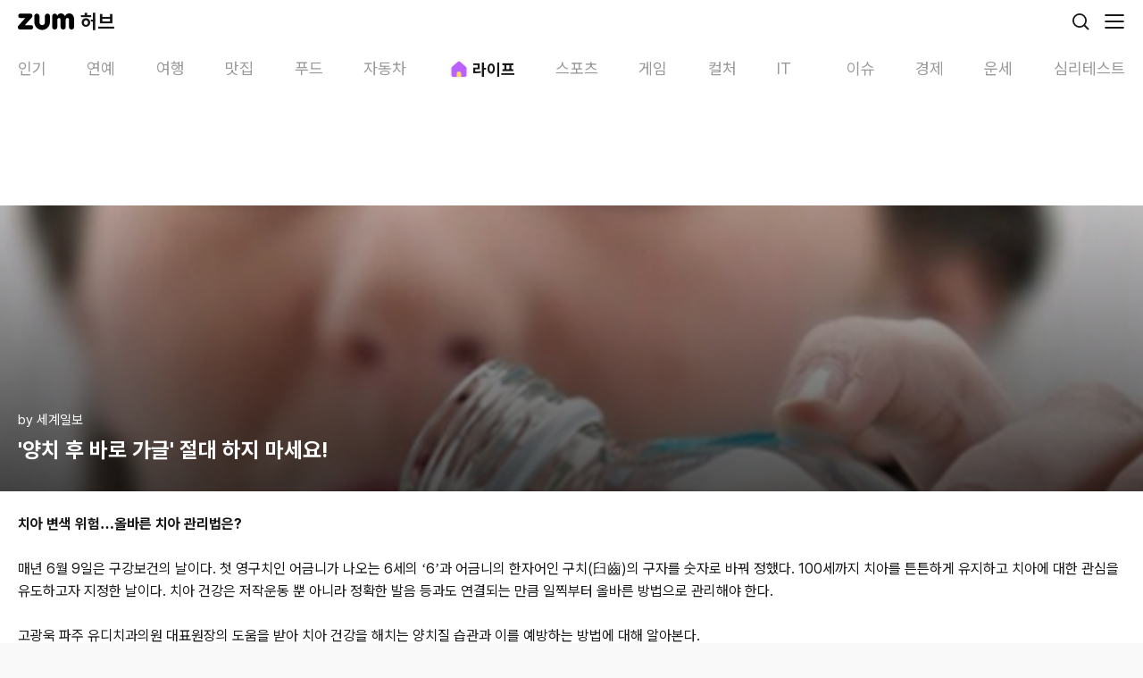

--- FILE ---
content_type: text/html; charset=utf-8
request_url: https://m.hub.zum.com/segyenews/%EC%96%91%EC%B9%98-%ED%9B%84-%EB%B0%94%EB%A1%9C-%EA%B0%80%EA%B8%80-%EC%A0%88%EB%8C%80-%ED%95%98%EC%A7%80-%EB%A7%88%EC%84%B8%EC%9A%94-45888
body_size: 39399
content:
<!DOCTYPE html><html lang="ko"><head><meta charSet="utf-8"/><meta name="viewport" content="width=device-width"/><script id="taboola-script" async="">
             window._taboola = window._taboola || [];
             window._taboola.push({ article: 'auto' });
             !function (e, f, u, i) {
               if (!document.getElementById(i)){
                 e.async = 1;
                 e.src = u;
                 e.id = i;
                 f.parentNode.insertBefore(e, f);
               }
             }(document.createElement('script'),
             document.getElementsByTagName('script')[0],
             '//cdn.taboola.com/libtrc/zum-hub/loader.js',
             'tb_loader_script');
            if(window.performance && typeof window.performance.mark == 'function' && window.performance.getEntriesByName('tbl_ic', 'mark').length < 1) {
              window.performance.mark('tbl_ic');
            }
           </script><script type="application/ld+json">{"@context":"https://schema.org","@type":"BreadcrumbList","itemListElement":[{"@type":"ListItem","position":1,"name":"홈","item":"https://m.hub.zum.com"},{"@type":"ListItem","position":2,"name":"life","item":"https://m.hub.zum.com/life"},{"@type":"ListItem","position":3,"name":"'양치 후 바로 가글' 절대 하지 마세요!","item":"https://m.hub.zum.com/segyenews/양치-후-바로-가글-절대-하지-마세요-45888"}]}</script><script type="application/ld+json">{"@context":"https://schema.org","@type":"BreadcrumbList","itemListElement":[{"@type":"ListItem","position":1,"name":"홈","item":"https://m.hub.zum.com"},{"@type":"ListItem","position":2,"name":"채널","item":"https://m.hub.zum.com/author"},{"@type":"ListItem","position":3,"name":"segyenews","item":"https://m.hub.zum.com/segyenews"},{"@type":"ListItem","position":4,"name":"'양치 후 바로 가글' 절대 하지 마세요!","item":"https://m.hub.zum.com/segyenews/양치-후-바로-가글-절대-하지-마세요-45888"}]}</script><script type="application/ld+json">{"@context":"https://schema.org","@type":"Article","headline":"'양치 후 바로 가글' 절대 하지 마세요!","image":"https://static.hubzum.zumst.com/hubzum/2019/06/07/13/e1d042126adb418fbb02a28f56b488c0.jpg","datePublished":"2019-06-09T06:00:00.000+09:00","author":[{"@type":"Person","name":"세계일보","url":"http://www.segye.com"}]}</script><title>&#x27;양치 후 바로 가글&#x27; 절대 하지 마세요!</title><meta name="description" content="치아 변색 위험…올바른 치아 관리법은? 매년 6월 9일은 구강보건의 날이다. 첫 영구치인 어금니가 나오는 6세의 ‘6’과 어금니의 한자어인 구치(臼齒)의 구자를 숫자로 바꿔 정했다"/><meta property="hubzum:url" content="https://m.hub.zum.com/segyenews/%EC%96%91%EC%B9%98-%ED%9B%84-%EB%B0%94%EB%A1%9C-%EA%B0%80%EA%B8%80-%EC%A0%88%EB%8C%80-%ED%95%98%EC%A7%80-%EB%A7%88%EC%84%B8%EC%9A%94-45888"/><link rel="canonical" href="https://hub.zum.com/segyenews/%EC%96%91%EC%B9%98-%ED%9B%84-%EB%B0%94%EB%A1%9C-%EA%B0%80%EA%B8%80-%EC%A0%88%EB%8C%80-%ED%95%98%EC%A7%80-%EB%A7%88%EC%84%B8%EC%9A%94-45888"/><meta property="fb:app_id" content="1455466434764810"/><meta property="og:type" content="article"/><meta property="og:image" content="https://static.hubzum.zumst.com/hubzum/2019/06/07/13/e1d042126adb418fbb02a28f56b488c0.jpg"/><meta property="og:url" content="https://m.hub.zum.com/segyenews/%EC%96%91%EC%B9%98-%ED%9B%84-%EB%B0%94%EB%A1%9C-%EA%B0%80%EA%B8%80-%EC%A0%88%EB%8C%80-%ED%95%98%EC%A7%80-%EB%A7%88%EC%84%B8%EC%9A%94-45888"/><meta property="og:title" content="&#x27;양치 후 바로 가글&#x27; 절대 하지 마세요!"/><meta property="og:description" content="치아 변색 위험…올바른 치아 관리법은? 매년 6월 9일은 구강보건의 날이다. 첫 영구치인 어금니가 나오는 6세의 ‘6’과 어금니의 한자어인 구치(臼齒)의 구자를 숫자로 바꿔 정했다"/><meta property="dable:image" content="https://static.hubzum.zumst.com/hubzum/2019/06/07/13/e1d042126adb418fbb02a28f56b488c0.jpg"/><meta property="dable:item_id" content="45888"/><meta property="dable:author" content="세계일보"/><meta property="article:section" content="LIFE"/><meta property="article:published_time" content="2019-06-09"/><meta name="twitter:card" content="summary_large_image"/><meta name="twitter:title" content="&#x27;양치 후 바로 가글&#x27; 절대 하지 마세요!"/><meta name="twitter:description" content="치아 변색 위험…올바른 치아 관리법은? 매년 6월 9일은 구강보건의 날이다. 첫 영구치인 어금니가 나오는 6세의 ‘6’과 어금니의 한자어인 구치(臼齒)의 구자를 숫자로 바꿔 정했다"/><meta name="twitter:image" content="https://static.hubzum.zumst.com/hubzum/2019/06/07/13/e1d042126adb418fbb02a28f56b488c0.jpg"/><meta name="twitter:url" content="https://m.hub.zum.com/segyenews/%EC%96%91%EC%B9%98-%ED%9B%84-%EB%B0%94%EB%A1%9C-%EA%B0%80%EA%B8%80-%EC%A0%88%EB%8C%80-%ED%95%98%EC%A7%80-%EB%A7%88%EC%84%B8%EC%9A%94-45888"/><meta name="robots" content="max-image-preview:large"/><meta name="next-head-count" content="27"/><meta http-equiv="X-UA-Compatible" content="IE=edge"/><meta name="referrer" content="unsafe-url"/><meta name="naver-site-verification" content="44306e8e2e8ce23396a02af45958599db1100de9"/><meta name="google-site-verification" content="qQaG9hl7lrEEnKT6pQ_uFKz2m6FqPQ0iyj46MqLnxp8"/><link rel="preconnect" href="https://userapi.zum.com"/><link rel="dns-prefetch" href="https://userapi.zum.com"/><link rel="preconnect" href="https://estat.zum.com"/><link rel="dns-prefetch" href="https://estat.zum.com"/><link rel="search" type="application/opensearchdescription+xml" href="/opensearch.xml" title="zum 허브 검색"/><script>
              window.zum = window.zum || {};
              window.zum.hub = window.zum.hub || {};
              window.zum.hub.version = window.zum.hub.version || "1.35.0";
            </script><link rel="preload" href="/_next/static/css/6b2c9214692bde5c.css" as="style"/><link rel="stylesheet" href="/_next/static/css/6b2c9214692bde5c.css" data-n-g=""/><link rel="preload" href="/_next/static/css/3d12e710c7a59aa9.css" as="style"/><link rel="stylesheet" href="/_next/static/css/3d12e710c7a59aa9.css" data-n-p=""/><noscript data-n-css=""></noscript><script defer="" nomodule="" src="/_next/static/chunks/polyfills-78c92fac7aa8fdd8.js"></script><script id="sentry" src="/sentry.js" defer="" data-nscript="beforeInteractive"></script><script id="googleScript" src="https://securepubads.g.doubleclick.net/tag/js/gpt.js" defer="" data-nscript="beforeInteractive"></script><script src="https://pagead2.googlesyndication.com/pagead/js/adsbygoogle.js?client=ca-pub-7018381251782399" defer="" data-nscript="beforeInteractive"></script><script src="/_next/static/chunks/webpack-2160ff4afafb579b.js" defer=""></script><script src="/_next/static/chunks/framework-0aad69b6dcfb5670.js" defer=""></script><script src="/_next/static/chunks/main-36fc101065a0115f.js" defer=""></script><script src="/_next/static/chunks/pages/_app-7be65ad3d2e89e08.js" defer=""></script><script src="/_next/static/chunks/4816-6306ee99ba44d82e.js" defer=""></script><script src="/_next/static/chunks/2269-bae606c5ad46db0f.js" defer=""></script><script src="/_next/static/chunks/6383-f6d22187a2121f97.js" defer=""></script><script src="/_next/static/chunks/2190-25628bf35c12035d.js" defer=""></script><script src="/_next/static/chunks/3201-29ca6d97268cf8f3.js" defer=""></script><script src="/_next/static/chunks/5571-0e64ee73336baff0.js" defer=""></script><script src="/_next/static/chunks/pages/%5Bslug%5D/%5BpostIdentifier%5D-bea3be88d1a2b93d.js" defer=""></script><script src="/_next/static/yV0_oavhRqE1yjP2e0b0C/_buildManifest.js" defer=""></script><script src="/_next/static/yV0_oavhRqE1yjP2e0b0C/_ssgManifest.js" defer=""></script></head><body><div id="__next"><!--$--><div class="__className_79a38b"><style data-emotion="css 1uu4pmh">.css-1uu4pmh{position:-webkit-sticky;position:sticky;top:0;display:-webkit-box;display:-webkit-flex;display:-ms-flexbox;display:flex;-webkit-align-items:center;-webkit-box-align:center;-ms-flex-align:center;align-items:center;-webkit-box-pack:justify;-webkit-justify-content:space-between;justify-content:space-between;height:48px;background-color:#fff;padding:0 20px;box-sizing:border-box;z-index:1000;}</style><header class="css-1uu4pmh"><style data-emotion="css 70qvj9">.css-70qvj9{display:-webkit-box;display:-webkit-flex;display:-ms-flexbox;display:flex;-webkit-align-items:center;-webkit-box-align:center;-ms-flex-align:center;align-items:center;}</style><div class="css-70qvj9"><a aria-label="줌닷컴" href="https://zum.com"><style data-emotion="css 13o7eu2">.css-13o7eu2{display:block;}</style><svg width="63" height="20" viewBox="0 0 63 20" fill="none" xmlns="http://www.w3.org/2000/svg" class="css-13o7eu2"><path d="M14.7208 14.1435C14.6973 14.1435 7.87679 14.1435 7.87679 14.1435C7.87679 14.1435 15.7159 5.45508 15.719 5.45036C16.4216 4.67037 16.3603 3.67179 16.3603 3.67179C16.3603 3.67179 16.3603 3.65292 16.3588 3.62147C16.3399 3.03019 16.1104 2.49237 15.7457 2.07879C15.7426 2.07564 15.741 2.0725 15.7394 2.06935C15.7394 2.06935 15.7363 2.06621 15.7347 2.06464C15.2852 1.56299 14.6328 1.24219 13.9066 1.24219C13.9019 1.24219 13.8987 1.24219 13.894 1.24219C13.8877 1.24219 13.883 1.24219 13.8767 1.24219C13.8767 1.24219 2.86557 1.24219 2.85771 1.24219C2.84985 1.24219 2.84042 1.24219 2.84042 1.24219C1.87056 1.24219 1.05474 1.80516 0.66177 2.61818C0.657054 2.62761 0.652338 2.63705 0.647623 2.64648C0.644479 2.65435 0.641335 2.66221 0.638191 2.6685C0.492005 2.98301 0.410266 3.33212 0.410266 3.70167C0.410266 3.70639 0.410266 3.70954 0.410266 3.71425C0.410266 3.71897 0.410266 3.72369 0.410266 3.72683C0.410266 4.8748 1.18207 5.80261 2.23524 6.07467C2.24153 6.07624 2.24782 6.07781 2.25568 6.07938C2.26825 6.08253 2.28083 6.08567 2.2934 6.08882C2.47731 6.13285 2.66751 6.15172 2.864 6.15172H8.3688C8.13301 6.41749 0.897555 14.4816 0.576887 14.8401C0.15719 15.3087 0 15.8623 0 16.3985C0 16.4221 0.0015719 16.4457 0.0031438 16.4693C0.0015719 16.5118 0 16.5526 0 16.5951C0 16.5951 0 16.5951 0 16.5967C0 17.9664 1.06575 19.0499 2.43487 19.0499H2.45059C2.45059 19.0499 2.45216 19.0499 2.45374 19.0499C2.45531 19.0499 2.45531 19.0499 2.45688 19.0499C3.01019 19.0499 14.6564 19.0499 14.7224 19.0499C16.0915 19.0499 17.1793 17.9632 17.1793 16.5935C17.1793 15.2238 16.0915 14.1372 14.7224 14.1372L14.7208 14.1435Z" fill="#000"></path><path d="M57.2672 1.00482C55.2457 1.00482 53.7304 2.24715 52.7668 4.0493C52.0658 2.73464 51.1981 1.70304 49.8541 1.25801C49.3558 1.09289 48.7302 1.00325 48.1832 1.00325C46.5783 1.00325 44.7344 1.98767 44.1796 3.70177C44.1796 3.70177 44.1796 3.70019 44.1796 3.69862C43.8667 2.39654 42.9456 1.24385 41.3156 1.24857C41.3124 1.24857 41.3077 1.24857 41.3046 1.24857C41.303 1.24857 41.2998 1.24857 41.2983 1.24857C41.2935 1.24857 41.2904 1.24857 41.2857 1.24857C41.2857 1.24857 41.2857 1.24857 41.2841 1.24857C41.281 1.24857 41.2794 1.24857 41.2763 1.24857C39.7201 1.27059 38.4657 2.53178 38.4531 4.09019V4.49748C38.4531 4.49748 38.4531 4.50534 38.4531 4.50692V16.1832C38.4531 16.1832 38.4531 16.1863 38.4531 16.1879C38.4531 16.1895 38.4531 16.191 38.4531 16.1926V16.2366C38.4531 16.2366 38.4531 16.2398 38.4531 16.2414C38.4531 17.4522 39.2296 18.4665 40.3048 18.8675C40.3158 18.8723 40.3268 18.877 40.3394 18.8801C40.3473 18.8833 40.3567 18.8864 40.3646 18.888C40.6632 18.9933 40.9839 19.0515 41.3171 19.0515C41.4665 19.0515 41.6111 19.0405 41.7541 19.0185C43.1201 18.8156 44.1811 17.663 44.1811 16.2414V16.1863V8.1757C44.1811 8.1757 44.1811 8.16941 44.1811 8.16627C44.1811 7.1158 44.9718 6.15181 46.0218 6.15181C47.0719 6.15181 47.8625 7.1158 47.8625 8.16627C47.8625 8.16941 47.8625 8.17256 47.8625 8.1757V16.1737C47.8625 16.1737 47.8625 16.1816 47.8625 16.1848C47.8625 16.1879 47.8625 16.1926 47.8625 16.1958V16.2272C47.8625 16.2272 47.8625 16.2351 47.8625 16.2382C47.8625 17.5796 48.8119 18.6804 50.0679 18.9713C50.2801 19.0217 50.5002 19.0484 50.7265 19.0484C50.9529 19.0484 51.1729 19.0217 51.3851 18.9713C52.6411 18.6804 53.5905 17.5796 53.5905 16.2382C53.5905 16.2366 53.5905 16.2335 53.5905 16.2319V8.09865H53.5921C53.5921 8.0955 53.5921 8.09236 53.5921 8.08921C53.5921 7.03874 54.3812 6.15024 55.4312 6.15024C56.4812 6.15024 57.2719 6.6629 57.2719 7.71337C57.2719 7.71651 57.2719 8.12381 57.2719 8.12695V16.1391C57.2719 16.1517 57.2719 16.1627 57.2719 16.1753C57.2719 16.1785 57.2719 16.1816 57.2719 16.1848C57.2719 16.1879 57.2719 16.191 57.2719 16.1926C57.2719 16.2083 57.2719 16.2241 57.2719 16.2398C57.2719 17.5828 58.2229 18.6836 59.4789 18.9729C59.6895 19.0217 59.9096 19.05 60.1359 19.05C60.3623 19.05 60.5808 19.0232 60.7914 18.9745C62.0489 18.6851 62.9999 17.5828 62.9999 16.2414V7.3847C62.7437 0.592812 57.2672 1.00482 57.2672 1.00482Z" fill="#000"></path><path d="M33.1334 1.24219C31.552 1.24219 30.2694 2.5254 30.2694 4.10739C30.2694 4.10897 30.2694 4.11211 30.2694 4.11368C30.2694 4.11368 30.2694 4.11683 30.2694 4.1184V11.3003C30.271 12.8996 28.7116 14.1749 27.2026 14.1749C25.4531 14.1749 24.1343 12.6731 24.1358 11.3003V4.14828C24.1358 4.14828 24.1358 4.13413 24.1358 4.12626C24.1358 4.07751 24.1358 4.02719 24.1311 3.97844C24.0635 2.4562 22.8091 1.24219 21.2703 1.24219C19.7314 1.24219 18.4062 2.5254 18.4062 4.10739C18.4062 4.11211 18.4062 4.11526 18.4062 4.11997V3.88409V10.0847C18.4062 14.2976 20.7893 17.7902 24.3276 19.0184C24.6373 19.1301 26.2422 19.4965 27.201 19.4965C29.2335 19.4965 31.2408 18.7511 32.7404 17.5088C32.7986 17.4616 33.0344 17.2524 33.0375 17.2524C34.9867 15.4959 35.9974 13.0301 35.9974 10.0847V4.1184C35.9974 4.1184 35.9974 4.11526 35.9974 4.11368C35.9974 4.11211 35.9974 4.10897 35.9974 4.10739C35.9974 2.5254 34.7147 1.24219 33.1334 1.24219Z" fill="#000"></path></svg><style data-emotion="css 1hyuioz">.css-1hyuioz{position:absolute;z-index:-1!important;overflow:hidden!important;border:0!important;width:1px!important;height:1px!important;clip:rect(1px, 1px, 1px, 1px)!important;-webkit-clip-path:inset(50%)!important;clip-path:inset(50%)!important;}</style><span class="css-1hyuioz">줌닷컴</span></a><style data-emotion="css 3rv1ma">.css-3rv1ma{font-size:22px;font-weight:700;line-height:24px;margin-left:7px;}</style><a class="css-3rv1ma" href="/"><style data-emotion="css 1gl2zou">.css-1gl2zou{font-size:22px;font-weight:700;}</style><span class="css-1gl2zou">허브</span></a></div><style data-emotion="css 1eavwrx">.css-1eavwrx{display:-webkit-box;display:-webkit-flex;display:-ms-flexbox;display:flex;-webkit-align-items:center;-webkit-box-align:center;-ms-flex-align:center;align-items:center;}.css-1eavwrx>*{margin-left:14px;}</style><div class="css-1eavwrx"><a aria-label="검색" href="/search?cm=hubzum_gnb"><svg xmlns="http://www.w3.org/2000/svg" width="24" height="24" fill="none" class="css-13o7eu2"><circle cx="11" cy="11" r="7.1" stroke="#161716" stroke-width="1.8"></circle><path fill="#161716" d="M19.864 21.136a.9.9 0 1 0 1.272-1.272l-1.272 1.272Zm-4.5-4.5 4.5 4.5 1.272-1.272-4.5-4.5-1.272 1.272Z"></path></svg><span class="css-1hyuioz">검색</span></a><button aria-label="메뉴 열기" type="button"><svg xmlns="http://www.w3.org/2000/svg" width="24" height="24" fill="none" class="css-13o7eu2"><path stroke="#161716" stroke-linecap="round" stroke-width="1.8" d="M2 5h20M2 12h20M2 19h20"></path></svg><span class="css-1hyuioz">메뉴 열기</span></button></div></header><nav class="css-0"><style data-emotion="css 1but3md">.css-1but3md{display:-webkit-box;display:-webkit-flex;display:-ms-flexbox;display:flex;height:52px;-webkit-box-flex-wrap:nowrap;-webkit-flex-wrap:nowrap;-ms-flex-wrap:nowrap;flex-wrap:nowrap;-webkit-box-pack:justify;-webkit-justify-content:space-between;justify-content:space-between;font-size:18px;color:#989998;background-color:#fff;overflow-x:scroll;overscroll-behavior:none;scroll-snap-type:x mandatory;}.css-1but3md::-webkit-scrollbar{display:none;}.css-1but3md>*{-webkit-flex:none;-ms-flex:none;flex:none;scroll-snap-align:start;}.css-1but3md>:first-of-type{padding-left:20px;}.css-1but3md>:last-of-type{padding-right:20px;}</style><ul dir="ltr" class="css-1but3md"><style data-emotion="css 17vhdx9">.css-17vhdx9{padding:16px 13px 10px;}</style><li class="css-17vhdx9"><style data-emotion="css 18y9zzo">.css-18y9zzo{display:-webkit-box;display:-webkit-flex;display:-ms-flexbox;display:flex;-webkit-align-items:center;-webkit-box-align:center;-ms-flex-align:center;align-items:center;}.css-18y9zzo svg{margin-right:2px;}</style><a class="css-18y9zzo" href="/?cm=hubzum_gnb"><style data-emotion="css jpqrep">.css-jpqrep{font-weight:400;min-width:32px;text-wrap:nowrap;}</style><span class="css-jpqrep">인기</span></a></li><li class="css-17vhdx9"><a class="css-18y9zzo" href="/entertainment?cm=hubzum_gnb"><span class="css-jpqrep">연예</span></a></li><li class="css-17vhdx9"><a class="css-18y9zzo" href="/trip?cm=hubzum_gnb"><span class="css-jpqrep">여행</span></a></li><li class="css-17vhdx9"><a class="css-18y9zzo" href="/restaurant?cm=hubzum_gnb"><span class="css-jpqrep">맛집</span></a></li><li class="css-17vhdx9"><a class="css-18y9zzo" href="/food?cm=hubzum_gnb"><span class="css-jpqrep">푸드</span></a></li><li class="css-17vhdx9"><a class="css-18y9zzo" href="/biz?cm=hubzum_gnb"><span class="css-jpqrep">자동차</span></a></li><li class="css-17vhdx9"><style data-emotion="css 1dhbq9t">.css-1dhbq9t{display:-webkit-box;display:-webkit-flex;display:-ms-flexbox;display:flex;-webkit-align-items:center;-webkit-box-align:center;-ms-flex-align:center;align-items:center;color:#161716;min-width:60px;max-width:100px;}.css-1dhbq9t svg{margin-right:2px;}</style><a class="css-1dhbq9t" href="/life?cm=hubzum_gnb"><style data-emotion="css 1rx7zuv">.css-1rx7zuv{-webkit-transition:opacity .2s,width .2s;transition:opacity .2s,width .2s;width:26px;height:26px;margin-right:2px;margin-bottom:1px;position:relative;display:-webkit-box;display:-webkit-flex;display:-ms-flexbox;display:flex;-webkit-box-pack:center;-ms-flex-pack:center;-webkit-justify-content:center;justify-content:center;-webkit-align-items:center;-webkit-box-align:center;-ms-flex-align:center;align-items:center;}</style><i class="css-1rx7zuv"><style data-emotion="css 4275kv">.css-4275kv{background-image:url('[data-uri]');background-repeat:no-repeat;display:inline-block;width:26px;height:26px;-webkit-background-size:26px 26px;background-size:26px 26px;}</style><span class="css-4275kv"></span></i><style data-emotion="css 1vs6x5v">.css-1vs6x5v{font-weight:700;min-width:32px;text-wrap:nowrap;}</style><span class="css-1vs6x5v">라이프</span></a></li><li class="css-17vhdx9"><a class="css-18y9zzo" href="/sport?cm=hubzum_gnb"><span class="css-jpqrep">스포츠</span></a></li><li class="css-17vhdx9"><a class="css-18y9zzo" href="/game?cm=hubzum_gnb"><span class="css-jpqrep">게임</span></a></li><li class="css-17vhdx9"><a class="css-18y9zzo" href="/culture?cm=hubzum_gnb"><span class="css-jpqrep">컬처</span></a></li><li class="css-17vhdx9"><a class="css-18y9zzo" href="/it?cm=hubzum_gnb"><span class="css-jpqrep">IT</span></a></li><li class="css-17vhdx9"><a class="css-18y9zzo" href="/issue?cm=hubzum_gnb"><span class="css-jpqrep">이슈</span></a></li><li class="css-17vhdx9"><a class="css-18y9zzo" href="/invest?cm=hubzum_gnb"><span class="css-jpqrep">경제</span></a></li><li class="css-17vhdx9"><a class="css-18y9zzo" href="/luck?cm=hubzum_gnb"><span class="css-jpqrep">운세</span></a></li><li class="css-17vhdx9"><a class="css-18y9zzo" href="/fun?cm=hubzum_gnb"><span class="css-jpqrep">심리테스트</span></a></li></ul></nav><div style="position:absolute;visibility:hidden;width:0;height:0"></div><style data-emotion="css 1158o05">.css-1158o05{padding:15px 0;display:-webkit-box;display:-webkit-flex;display:-ms-flexbox;display:flex;-webkit-box-pack:center;-ms-flex-pack:center;-webkit-justify-content:center;justify-content:center;}</style><div class="css-1158o05"><style data-emotion="css y2nv97">.css-y2nv97{width:320px;min-height:50px;}</style><div id="m_article_top" class="css-y2nv97"></div></div><style data-emotion="css 29uawz">.css-29uawz{overflow:hidden;background-color:#fff;padding-bottom:40px;}</style><article class="css-29uawz"><style data-emotion="css w9t9op">.css-w9t9op{display:-webkit-box;display:-webkit-flex;display:-ms-flexbox;display:flex;-webkit-flex-direction:column;-ms-flex-direction:column;flex-direction:column;-webkit-box-pack:end;-ms-flex-pack:end;-webkit-justify-content:flex-end;justify-content:flex-end;position:relative;height:320px;background-image:url(https://static.hubzum.zumst.com/hubzum/2019/06/07/13/e1d042126adb418fbb02a28f56b488c0.jpg);background-repeat:no-repeat;-webkit-background-size:cover;background-size:cover;padding:0 20px 30px;box-sizing:border-box;}.css-w9t9op::before{position:absolute;top:0;left:0;right:0;bottom:0;background:linear-gradient(180deg, rgba(0, 0, 0, 0.20) 0%, rgba(0, 0, 0, 0.70) 100%);content:"";}</style><header class="css-w9t9op"><style data-emotion="css 4q0y6k">.css-4q0y6k{position:relative;display:-webkit-box;display:-webkit-flex;display:-ms-flexbox;display:flex;color:#fff;font-size:15px;line-height:1.40em;margin-bottom:6px;}</style><div class="css-4q0y6k"><a href="/segyenews">by <!-- -->세계일보</a></div><style data-emotion="css 1bxeesn">.css-1bxeesn{color:#fff;font-size:24px;font-weight:700;position:relative;line-height:1.40em;display:-webkit-box;text-overflow:ellipsis;-webkit-box-orient:vertical;-webkit-line-clamp:3;overflow:hidden;}</style><style data-emotion="css e2j7l9">.css-e2j7l9{font-size:24px;font-weight:700;color:#161716;color:#fff;font-size:24px;font-weight:700;position:relative;line-height:1.40em;display:-webkit-box;text-overflow:ellipsis;-webkit-box-orient:vertical;-webkit-line-clamp:3;overflow:hidden;}</style><h1 class="css-e2j7l9">&#x27;양치 후 바로 가글&#x27; 절대 하지 마세요!</h1></header><style data-emotion="css grn1gx">.css-grn1gx{position:relative;overflow:hidden;line-height:1.60em;padding:24px 20px 0;font-size:16px;}.css-grn1gx img{max-width:100%;}.css-grn1gx p{word-wrap:break-word;}.css-grn1gx b,.css-grn1gx strong{font-weight:bold;}.css-grn1gx h3.sub_title{color:#3b3b3b;font-size:1.214em;font-weight:bold;margin:24px 0;}.css-grn1gx h3.sub_title:first-child{margin-top:0;}.css-grn1gx div.img_block{text-align:center;margin:2.75em 0 2.75em -20px;width:calc(100% + 40px);}.css-grn1gx div.img_block img{max-width:100%;vertical-align:top;}.css-grn1gx div.img_block .img_cap{color:#a7a8aa;font-size:12px;line-height:17px;margin-top:8px;}.css-grn1gx div.img_block:first-child{margin-top:0;}.css-grn1gx div.mov_block{text-align:center;margin:2.75em 0 2.75em -20px;width:calc(100% + 40px);}.css-grn1gx div.mov_block iframe{max-width:100%;}.css-grn1gx div.mov_block video{max-width:100%;}.css-grn1gx div.mov_block:first-child{margin-top:0;}.css-grn1gx div.mov_block .img_cap{color:#a7a8aa;font-size:12px;line-height:17px;margin-top:8px;}.css-grn1gx h3.sub_title+table.img_block,.css-grn1gx h3.sub_title+table.multi_img_block{margin-top:0;}.css-grn1gx table.img_block{text-align:center;margin:2.75em 0 1.5em -20px;width:calc(100% + 40px);border-collapse:collapse;border-spacing:0;}.css-grn1gx table.img_block img{display:inline;max-width:100%;vertical-align:top;}.css-grn1gx table.img_block .img_cap{color:#a7a8aa;font-size:12px;line-height:17px;margin:10px 20px 0;}.css-grn1gx table.img_block:first-child{margin-top:0;}.css-grn1gx table.mov_block{text-align:center;margin:2.75em 0 2.75em -20px;width:calc(100% + 40px);border-collapse:collapse;border-spacing:0;}.css-grn1gx table.mov_block iframe{max-width:100%;vertical-align:top;}.css-grn1gx table.mov_block video{max-width:100%;vertical-align:top;}.css-grn1gx table.mov_block:first-child{margin-top:0;}.css-grn1gx table.mov_block .mov_cap{color:#a7a8aa;font-size:12px;line-height:17px;margin-top:8px;}.css-grn1gx table.multi_img_block{clear:both;text-align:center;margin:2.75em auto 0;border-collapse:collapse;border-spacing:0;}.css-grn1gx table.multi_img_block+table.multi_img_block{margin-top:4px;}.css-grn1gx table.multi_img_block+p{margin-top:1.8em;}.css-grn1gx table.multi_img_block:first-child{margin-top:0;}.css-grn1gx table.multi_img_block img{max-width:100%;}.css-grn1gx table.multi_img_block table{border-collapse:collapse;border-spacing:0;}.css-grn1gx table.multi_img_block table td{padding-left:4px;}.css-grn1gx table.multi_img_block table td:first-child{padding-left:0;}.css-grn1gx table.multi_img_block .img_cap{color:#a7a8aa;font-size:12px;line-height:17px;margin-top:8px;}.css-grn1gx ol.list_block{color:#3b3b3b;font-weight:bold;list-style:decimal inside;margin:1.8em 0;}.css-grn1gx ul.list_block{color:#3b3b3b;font-weight:bold;margin:1.8em 0;}.css-grn1gx ol.list_block:first-child,.css-grn1gx ul.list_block:first-child{margin-top:0;}.css-grn1gx .list_block>li{margin:0.8em 0;}.css-grn1gx .list_block>li:first-child{margin-top:0;}.css-grn1gx .list_d_1,.css-grn1gx .list_d_2{font-weight:normal;}.css-grn1gx .list_d_1>li{position:relative;padding-left:14px;margin:0.5em 0 0.1em;}.css-grn1gx .list_d_1>li:before{position:absolute;top:9px;left:2px;width:4px;height:4px;overflow:hidden;border-radius:2px;background:#888;content:'';}.css-grn1gx .list_d_2>li{position:relative;color:#969696;padding-left:22px;}.css-grn1gx .list_d_2>li:before{position:absolute;top:11px;left:13px;width:5px;height:1px;overflow:hidden;background:#b1b0b5;content:'';}.css-grn1gx blockquote.se2_quote1{color:#969696!important;line-height:1.563em!important;border-left:4px solid #e0e0e0!important;padding:0 0 0 13px!important;margin:1.8em 0!important;}.css-grn1gx blockquote.se2_quote1:first-child{margin-top:0;}.css-grn1gx blockquote.se2_quote6{color:#969696!important;font-size:0.93em;line-height:1.563em!important;border:1px solid #ddd!important;padding:12px 16px!important;margin:1.8em 0!important;}.css-grn1gx blockquote.se2_quote6:first-child{margin-top:0;}</style><div class="css-grn1gx"><p><b>치아 변색 위험…올바른 치아 관리법은?</b></p> 
<br>
<p>매년 6월 9일은 구강보건의 날이다. 첫 영구치인 어금니가 나오는 6세의 ‘6’과 어금니의 한자어인 구치(臼齒)의 구자를 숫자로 바꿔 정했다. 100세까지 치아를 튼튼하게 유지하고 치아에 대한 관심을 유도하고자 지정한 날이다. 치아 건강은 저작운동 뿐 아니라 정확한 발음 등과도 연결되는 만큼 일찍부터 올바른 방법으로 관리해야 한다. </p>
<br>
<p> 고광욱 파주 유디치과의원 대표원장의 도움을 받아 치아 건강을 해치는 양치질 습관과 이를 예방하는 방법에 대해 알아본다. </p> 
<table class="img_block" data-width="500"> 
 <tbody> 
  <tr> 
   <td><img src="https://static.hubzum.zumst.com/hubzum/2019/06/07/13/6bcd31e637b34005b0aa4cf7266e04dd.jpg" alt="세계일보"></td> 
  </tr> 
 </tbody> 
</table> 

<h3 class="sub_title">양치질은 오래 할수록 좋다?</h3><p> 많은 사람들이 어릴 때부터 하루 세 번, 식후 3분 이내에, 3분 이상 양치질을 하도록 교육받는다. 이른바 ‘333양치법’이다. </p>
<br>
<p> 그러나 치아를 깨끗이 닦는다고 양치질을 너무 오래 하면 치약에 들어있는 마모제와 칫솔의 물리적인 작용으로 치아 표면이 마모되거나 잇몸에 상처가 날 수 있다. 또 오래 닦는다고 치아 사이의 음식물이 제거되는 것이 아니라 닦이는 부분만 반복적으로 닦는 경우가 많다. 마모가 계속 되면 이가 시릴 수 있으니, 올바른 방법으로 2~3분 동안 칫솔질을 하는 것이 좋다. 치아 결을 따라 위 아래로 꼼꼼히 칫솔질하고 음식이 남아 있기 쉬운 어금니는 더욱 신경 써 닦아야 한다. 양치 횟수는 식사 횟수에 맞추는 것이 좋은데, 만약 음식을 자주 섭취하거나 야식 등을 먹는다면 그에 맞춰 양치 횟수도 조절해야 한다. </p>
<table class="img_block" data-width="500"> 
 <tbody> 
  <tr> 
   <td><img src="https://static.hubzum.zumst.com/hubzum/2019/06/07/13/4cd359ca8d434f4c9e2bbf354400105d.jpg" alt="세계일보"></td> 
  </tr> 
 </tbody> 
</table> 

<h3 class="sub_title">탄산음료를 마신 후 바로 양치질을 한다?</h3><p> 탄산음료, 맥주, 와인, 레몬, 오렌지 등 산성이 높은 음식을 먹은 후에 바로 양치질을 하는 것은 피하는 것이 좋다. 이런 음식을 먹은 후 바로 양치질을 하면 산성으로 변한 치아와 치약의 연마제(플라크를 제거하는 성분)가 만나 치아 표면이 부식된다. 탄산음료나 산도가 높은 음식을 먹은 뒤에는 물로 입안을 헹구고 30분 뒤 양치질하는 것이 좋다. 또 산도가 높은 음식을 먹기 전에 양치질을 하면 치아 건강에 도움이 된다. 치약 성분이 치아의 에나멜층을 보호해 산 성분이 치아를 부식하는 것을 막아 주기 때문이다. </p>
<table class="img_block" data-width="500"> 
 <tbody> 
  <tr> 
   <td><img src="https://static.hubzum.zumst.com/hubzum/2019/06/07/13/4a0d1179ed634ac7a459d7fa8c06b21a.jpg" alt="세계일보"></td> 
  </tr> 
 </tbody> 
</table> 

<h3 class="sub_title">양치 후 바로 가글을 한다?</h3><p> 최근엔 치아를 더 깨끗하게 관리하기 위해 양치 후에 바로 가글을 하는 경우가 늘고 있다. 그러나 양치 후 바로 가글을 하는 경우 치약에 들어 있는 계면활성제(거품을 만들고 세정제 역할을 하는 성분)와 가글의 염화물(살균 소독 효과)이 만나 치아 변색을 유발하기도 한다. </p>
<br>
<p> 가글은 양치질을 하고 30분 후에 하는 것이 효과적이며, 하루 1~2회 정도 하는 것이 좋다. 가글을 한 후에는 화학성분이 입에 남아 있기 때문에 30분 후 음식을 섭취하는 것이 좋다. </p>
<br>
<p> 몸에는 건강 유지를 위해 필수적인 유익세균이 존재하며, 치아에도 마찬가지다. 특히 구강청결제는 유해 세균을 제거하는데 도움이 되지만 유익세균 또한 함께 없애기도 하는 만큼 사용횟수와 방법에 유의해야 한다. </p>
<br>
<p> 고광욱 대표원장은 “유해 세균을 제거하기 위해서는 정기적으로 스케일링을 받는 것이 가장 중요하며, 일상생활에서 유해 세균을 억제하기 위해 유산균을 섭취해 주는 것이 도움이 된다”고 말했다. </p>
<br>
<p> 정진수 기자 jen@segye.com</p><div id="MO_hub_display_viewpagebody02" style="margin-top: 24px;"></div></div><style data-emotion="css 7uu4s3">.css-7uu4s3{padding:0 20px;padding-top:64px;}</style><footer class="css-7uu4s3"><style data-emotion="css 59kqs0">.css-59kqs0{display:-webkit-box;display:-webkit-flex;display:-ms-flexbox;display:flex;-webkit-align-items:center;-webkit-box-align:center;-ms-flex-align:center;align-items:center;font-size:14px;line-height:1.45em;}</style><div class="css-59kqs0"><style data-emotion="css 5qk92v">.css-5qk92v{color:#989998;font-weight:600;}.css-5qk92v:not(:only-child){position:relative;padding-right:9px;margin-right:8px;}.css-5qk92v:not(:only-child)::after{position:absolute;top:50%;right:0;height:10px;border-right:1px solid #E1E1E1;margin-top:-6px;content:"";}</style><span class="css-5qk92v">2019.06.09</span><style data-emotion="css 1e4wrp9">.css-1e4wrp9{color:#7ba6dc;}</style><a target="_blank" rel="noopener noreferrer" class="css-1e4wrp9" href="http://www.segye.com/content/html/2019/06/04/20190604503518.html?OutUrl=Zum">원문링크 바로가기</a></div><style data-emotion="css 6fbjxc">.css-6fbjxc{display:-webkit-box;display:-webkit-flex;display:-ms-flexbox;display:flex;-webkit-box-flex-wrap:wrap;-webkit-flex-wrap:wrap;-ms-flex-wrap:wrap;flex-wrap:wrap;margin-top:24px;}</style><ul class="css-6fbjxc"><style data-emotion="css 1irc0g8">.css-1irc0g8{margin-right:6px;margin-top:6px;}</style><li class="css-1irc0g8"><a href="/search?keyword=%EC%B9%98%EC%95%84+%EA%B1%B4%EA%B0%95"><style data-emotion="css 19xish6">.css-19xish6{display:-webkit-inline-box;display:-webkit-inline-flex;display:-ms-inline-flexbox;display:inline-flex;-webkit-box-pack:center;-ms-flex-pack:center;-webkit-justify-content:center;justify-content:center;-webkit-align-items:center;-webkit-box-align:center;-ms-flex-align:center;align-items:center;background-color:#E8FAF6;border-radius:4px;color:#27CC9B;padding:2px 6px;line-height:145%;font-size:14px;}.css-19xish6::before{content:"#";}</style><div class="css-19xish6">치아 건강</div></a></li><li class="css-1irc0g8"><a href="/search?keyword=%EC%96%91%EC%B9%98%EC%A7%88"><div class="css-19xish6">양치질</div></a></li><li class="css-1irc0g8"><a href="/search?keyword=%EA%B1%B4%EA%B0%95"><div class="css-19xish6">건강</div></a></li><li class="css-1irc0g8"><a href="/search?keyword=%EA%B0%80%EA%B8%80"><div class="css-19xish6">가글</div></a></li></ul><style data-emotion="css dr54rw">.css-dr54rw{display:-webkit-box;display:-webkit-flex;display:-ms-flexbox;display:flex;color:#C5C7C5;font-size:13px;margin-top:24px;}</style><p class="css-dr54rw"><style data-emotion="css 1k43ewn">.css-1k43ewn{-webkit-flex-shrink:0;-ms-flex-negative:0;flex-shrink:0;margin-top:3px;margin-right:4px;}</style><svg xmlns="http://www.w3.org/2000/svg" width="14" height="14" viewBox="0 0 14 14" fill="none" class="css-1k43ewn"><path d="M7 13.5C10.5899 13.5 13.5 10.5899 13.5 7C13.5 3.41015 10.5899 0.5 7 0.5C3.41015 0.5 0.5 3.41015 0.5 7C0.5 10.5899 3.41015 13.5 7 13.5Z" stroke="#E5E5E5"></path><path d="M8 3H6V8H8V3Z" fill="#C8C8C8"></path><path d="M8 9H6V11H8V9Z" fill="#C8C8C8"></path></svg>본 콘텐츠의 저작권은 저자 또는 제공처에 있으며, 이를 무단 이용하는 경우 저작권법 등에 따라 법적 책임을 질 수 있습니다.</p></footer></article><style data-emotion="css 16c7qjx">.css-16c7qjx{background-color:#F1F2F1;margin-top:8px;padding:6px 0;}</style><div class="css-16c7qjx"><style data-emotion="css 1xa0r4u">.css-1xa0r4u{background-color:white;padding:24px 20px;}</style><div class="css-1xa0r4u"><div><style data-emotion="css 1de95am">.css-1de95am{font-size:18px;margin-bottom:16px;font-weight:700;color:#161716;}</style><div class="css-1de95am">오늘의 실시간<style data-emotion="css wqskog">.css-wqskog{margin-left:8px;vertical-align:3px;}.css-wqskog:last-of-type{padding:2px 6px;}</style><style data-emotion="css 1mqz6gh">.css-1mqz6gh{display:-webkit-inline-box;display:-webkit-inline-flex;display:-ms-inline-flexbox;display:inline-flex;-webkit-box-pack:center;-ms-flex-pack:center;-webkit-justify-content:center;justify-content:center;-webkit-align-items:center;-webkit-box-align:center;-ms-flex-align:center;align-items:center;background-color:#FF3CB1;border-radius:4px;color:#FFF;padding:1px 5px;line-height:145%;font-size:12px;font-weight:700;margin-left:8px;vertical-align:3px;}.css-1mqz6gh:last-of-type{padding:2px 6px;}</style><div class="css-1mqz6gh">BEST</div></div><div><style data-emotion="css lfvfrp">.css-lfvfrp{display:-webkit-box;display:-webkit-flex;display:-ms-flexbox;display:flex;-webkit-flex-direction:column;-ms-flex-direction:column;flex-direction:column;}.css-lfvfrp li:first-of-type~li{margin-top:16px;}</style><ul class="css-lfvfrp"><li><style data-emotion="css 7boy05">.css-7boy05{position:relative;display:-webkit-box;display:-webkit-flex;display:-ms-flexbox;display:flex;-webkit-align-items:center;-webkit-box-align:center;-ms-flex-align:center;align-items:center;}</style><a class="css-7boy05" href="/sportschosun/%EC%A7%80%EC%83%81%EB%A0%AC%EC%8B%A0%EB%B3%B4%EB%9E%8C-%EC%BB%A4%ED%94%8C-%EC%82%AC%EC%A7%84-%EB%B0%A9%EC%B6%9C%EA%B3%B5%EA%B0%9C-%EC%97%B4%EC%95%A0-3%EB%8B%AC-%EB%A7%8C%EC%97%90-%EA%B2%B0%ED%98%BC-%EA%B3%84%ED%9A%8D%EA%B9%8C%EC%A7%80-121057"><style data-emotion="css mq53gx">.css-mq53gx{display:-webkit-box;display:-webkit-flex;display:-ms-flexbox;display:flex;-webkit-box-pack:center;-ms-flex-pack:center;-webkit-justify-content:center;justify-content:center;-webkit-align-items:center;-webkit-box-align:center;-ms-flex-align:center;align-items:center;position:absolute;top:0;left:0;font-weight:700;z-index:1;width:22px;height:22px;color:#fff;font-size:14px;border-top-left-radius:6px;border-bottom-right-radius:6px;background-color:rgba(0, 0, 0, 0.7);padding-top:1px;box-sizing:border-box;}</style><strong class="css-mq53gx">1</strong><style data-emotion="css 5tzvf7">.css-5tzvf7{-webkit-flex-shrink:0;-ms-flex-negative:0;flex-shrink:0;margin-right:14px;}</style><style data-emotion="css 1md0aev">.css-1md0aev{position:relative;width:82px;height:62px;overflow:hidden;border-radius:6px;background-color:#F1F2F1;}</style><div class="css-5tzvf7 css-1md0aev"><style data-emotion="css 1phd9a0">.css-1phd9a0{object-fit:cover;}</style><img alt="지상렬♥신보람, 커플 사진 방출...공개 열애 3달 만에 결혼 계획까지" data-thumb-url="https://static.hubzum.zumst.com/hubzum/2026/01/19/09/733a7b92d6444ae5825351f041fffa32.jpg" loading="lazy" width="82" height="62" decoding="async" data-nimg="1" class="css-1phd9a0" style="color:transparent" srcSet="/_next/image?url=https%3A%2F%2Fstatic.hubzum.zumst.com%2Fhubzum%2F2026%2F01%2F19%2F09%2F733a7b92d6444ae5825351f041fffa32.jpg&amp;w=96&amp;q=50 1x, /_next/image?url=https%3A%2F%2Fstatic.hubzum.zumst.com%2Fhubzum%2F2026%2F01%2F19%2F09%2F733a7b92d6444ae5825351f041fffa32.jpg&amp;w=256&amp;q=50 2x" src="/_next/image?url=https%3A%2F%2Fstatic.hubzum.zumst.com%2Fhubzum%2F2026%2F01%2F19%2F09%2F733a7b92d6444ae5825351f041fffa32.jpg&amp;w=256&amp;q=50"/></div><style data-emotion="css 1o3973i">.css-1o3973i{display:-webkit-box;text-overflow:ellipsis;-webkit-box-orient:vertical;-webkit-line-clamp:2;overflow:hidden;max-height:43.5px;color:#313531;font-size:15px;line-height:1.45em;width:calc(100% - 82px - 14px);}</style><div class="css-1o3973i">지상렬♥신보람, 커플 사진 방출...공개 열애 3달 만에 결혼 계획까지</div></a></li><li><a class="css-7boy05" href="/diarypoint/10%EB%85%84%EA%B0%84-3%EB%B2%88-%EC%A0%81%EB%B0%9C-%EB%A9%B4%ED%97%88%EC%B7%A8%EC%86%8C%EC%9E%84%EC%84%B1%EA%B7%BC-%EC%85%B0%ED%94%84-%EC%9D%8C%EC%A3%BC%EC%9A%B4%EC%A0%84-%EC%A0%84%EB%A0%A5-%EC%A7%81%EC%A0%91-%EA%B3%A0%EB%B0%B1-121056"><strong class="css-mq53gx">2</strong><style data-emotion="css 1md0aev">.css-1md0aev{position:relative;width:82px;height:62px;overflow:hidden;border-radius:6px;background-color:#F1F2F1;}</style><div class="css-5tzvf7 css-1md0aev"><style data-emotion="css 1phd9a0">.css-1phd9a0{object-fit:cover;}</style><img alt="&quot;10년간 3번 적발, 면허취소&quot;…임성근 셰프, 음주운전 전력 직접 고백" data-thumb-url="https://static.hubzum.zumst.com/hubzum/2026/01/19/08/ec46b3bcd81c49298d9f76d75ba29cc8_1280x960c.png" loading="lazy" width="82" height="62" decoding="async" data-nimg="1" class="css-1phd9a0" style="color:transparent" srcSet="/_next/image?url=https%3A%2F%2Fstatic.hubzum.zumst.com%2Fhubzum%2F2026%2F01%2F19%2F08%2Fec46b3bcd81c49298d9f76d75ba29cc8_1280x960c.png&amp;w=96&amp;q=50 1x, /_next/image?url=https%3A%2F%2Fstatic.hubzum.zumst.com%2Fhubzum%2F2026%2F01%2F19%2F08%2Fec46b3bcd81c49298d9f76d75ba29cc8_1280x960c.png&amp;w=256&amp;q=50 2x" src="/_next/image?url=https%3A%2F%2Fstatic.hubzum.zumst.com%2Fhubzum%2F2026%2F01%2F19%2F08%2Fec46b3bcd81c49298d9f76d75ba29cc8_1280x960c.png&amp;w=256&amp;q=50"/></div><div class="css-1o3973i">&quot;10년간 3번 적발, 면허취소&quot;…임성근 셰프, 음주운전 전력 직접 고백</div></a></li><li><a class="css-7boy05" href="/insight/%ED%98%BC%EC%A0%84%EC%9E%84%EC%8B%A0-%EA%B9%80%EC%A7%80%EC%98%81-49kg53kg-%EC%A6%9D%EB%9F%89-%EA%B3%A0%EB%B0%B1-%EB%9C%BB%EB%8C%80%EB%A1%9C-%EC%95%88%EB%8F%BC-121058"><strong class="css-mq53gx">3</strong><style data-emotion="css 1md0aev">.css-1md0aev{position:relative;width:82px;height:62px;overflow:hidden;border-radius:6px;background-color:#F1F2F1;}</style><div class="css-5tzvf7 css-1md0aev"><style data-emotion="css 1phd9a0">.css-1phd9a0{object-fit:cover;}</style><img alt="‘혼전임신’ 김지영, 49kg→53kg 증량 고백... “뜻대로 안돼”" data-thumb-url="https://static.hubzum.zumst.com/hubzum/2026/01/19/09/8294853a51104de0b03f9d9af08e246f_1280x960c.jpg" loading="lazy" width="82" height="62" decoding="async" data-nimg="1" class="css-1phd9a0" style="color:transparent" srcSet="/_next/image?url=https%3A%2F%2Fstatic.hubzum.zumst.com%2Fhubzum%2F2026%2F01%2F19%2F09%2F8294853a51104de0b03f9d9af08e246f_1280x960c.jpg&amp;w=96&amp;q=50 1x, /_next/image?url=https%3A%2F%2Fstatic.hubzum.zumst.com%2Fhubzum%2F2026%2F01%2F19%2F09%2F8294853a51104de0b03f9d9af08e246f_1280x960c.jpg&amp;w=256&amp;q=50 2x" src="/_next/image?url=https%3A%2F%2Fstatic.hubzum.zumst.com%2Fhubzum%2F2026%2F01%2F19%2F09%2F8294853a51104de0b03f9d9af08e246f_1280x960c.jpg&amp;w=256&amp;q=50"/></div><div class="css-1o3973i">‘혼전임신’ 김지영, 49kg→53kg 증량 고백... “뜻대로 안돼”</div></a></li><li><a class="css-7boy05" href="/withcarnews/%EC%97%B0%EB%B4%89-4%EC%B2%9C%EC%9D%B4%EB%A9%B4-%EB%B2%A4%EC%B8%A0-%EC%82%AC%EB%8F%84-%EB%90%98%EC%A3%A0%EC%BB%A4%EB%AE%A4%EB%8B%88%ED%8B%B0-%EB%82%9C%EB%A6%AC-%EB%82%9C-%ED%98%84%EC%8B%A4%EC%A0%81-%EC%88%98%EC%9E%85%EC%B0%A8-%EB%B3%B4%EB%8B%88-121003"><strong class="css-mq53gx">4</strong><style data-emotion="css 1md0aev">.css-1md0aev{position:relative;width:82px;height:62px;overflow:hidden;border-radius:6px;background-color:#F1F2F1;}</style><div class="css-5tzvf7 css-1md0aev"><style data-emotion="css 1phd9a0">.css-1phd9a0{object-fit:cover;}</style><img alt="&quot;연봉 4천이면 벤츠 사도 되죠?&quot;…커뮤니티 난리 난 &#x27;현실적 수입차&#x27; 보니" data-thumb-url="https://static.hubzum.zumst.com/hubzum/2026/01/16/12/942271aa7ea2420596d26be134726210_1280x960c.jpg" loading="lazy" width="82" height="62" decoding="async" data-nimg="1" class="css-1phd9a0" style="color:transparent" srcSet="/_next/image?url=https%3A%2F%2Fstatic.hubzum.zumst.com%2Fhubzum%2F2026%2F01%2F16%2F12%2F942271aa7ea2420596d26be134726210_1280x960c.jpg&amp;w=96&amp;q=50 1x, /_next/image?url=https%3A%2F%2Fstatic.hubzum.zumst.com%2Fhubzum%2F2026%2F01%2F16%2F12%2F942271aa7ea2420596d26be134726210_1280x960c.jpg&amp;w=256&amp;q=50 2x" src="/_next/image?url=https%3A%2F%2Fstatic.hubzum.zumst.com%2Fhubzum%2F2026%2F01%2F16%2F12%2F942271aa7ea2420596d26be134726210_1280x960c.jpg&amp;w=256&amp;q=50"/></div><div class="css-1o3973i">&quot;연봉 4천이면 벤츠 사도 되죠?&quot;…커뮤니티 난리 난 &#x27;현실적 수입차&#x27; 보니</div></a></li><li><a class="css-7boy05" href="/traveltimesnews/%EC%A1%B0%EC%84%A0%EC%8B%9C%EB%8C%80-%EC%A0%84%ED%86%B5-%EA%B2%A8%EC%9A%B8-%EB%8A%90%EB%82%8C%EC%9E%85%EB%8B%88%EB%8B%A4-%EA%B0%80%EC%9D%84-%EB%8B%A8%ED%92%8D-%EB%AA%85%EC%86%8C%EB%A1%9C-%EC%9C%A0%EB%AA%85%ED%95%98%EC%A7%80%EB%A7%8C-%EA%B2%A8%EC%9A%B8-%EC%84%A4%EA%B2%BD%EB%8F%84-%EC%95%84%EB%A6%84%EB%8B%A4%EC%9A%B4-%EC%9A%B0%ED%99%94%EC%A0%95-121002"><strong class="css-mq53gx">5</strong><style data-emotion="css 1md0aev">.css-1md0aev{position:relative;width:82px;height:62px;overflow:hidden;border-radius:6px;background-color:#F1F2F1;}</style><div class="css-5tzvf7 css-1md0aev"><style data-emotion="css 1phd9a0">.css-1phd9a0{object-fit:cover;}</style><img alt="&quot;조선시대 전통 겨울 느낌입니다&quot; 가을 단풍 명소로 유명하지만 겨울 설경도 아름다운 우화정" data-thumb-url="https://static.hubzum.zumst.com/hubzum/2026/01/16/12/ec769980d7624d438db18ebb0db8cc96_1280x960c.jpg" loading="lazy" width="82" height="62" decoding="async" data-nimg="1" class="css-1phd9a0" style="color:transparent" srcSet="/_next/image?url=https%3A%2F%2Fstatic.hubzum.zumst.com%2Fhubzum%2F2026%2F01%2F16%2F12%2Fec769980d7624d438db18ebb0db8cc96_1280x960c.jpg&amp;w=96&amp;q=50 1x, /_next/image?url=https%3A%2F%2Fstatic.hubzum.zumst.com%2Fhubzum%2F2026%2F01%2F16%2F12%2Fec769980d7624d438db18ebb0db8cc96_1280x960c.jpg&amp;w=256&amp;q=50 2x" src="/_next/image?url=https%3A%2F%2Fstatic.hubzum.zumst.com%2Fhubzum%2F2026%2F01%2F16%2F12%2Fec769980d7624d438db18ebb0db8cc96_1280x960c.jpg&amp;w=256&amp;q=50"/></div><div class="css-1o3973i">&quot;조선시대 전통 겨울 느낌입니다&quot; 가을 단풍 명소로 유명하지만 겨울 설경도 아름다운 우화정</div></a></li></ul></div><style data-emotion="css 178yklu">.css-178yklu{margin-top:24px;}</style><div><style data-emotion="css 4rx9dw">.css-4rx9dw{width:100%;height:48px;color:#676867;border:1px solid #E1E1E1;border-radius:10px;background-color:#fff;font-weight:400;margin-top:24px;}</style><button type="button" class="css-4rx9dw"><style data-emotion="css 1ozqitr">.css-1ozqitr{margin-right:2px;vertical-align:-2px;}</style><svg width="17" height="16" viewBox="0 0 17 16" fill="none" xmlns="http://www.w3.org/2000/svg" class="css-1ozqitr"><path d="M9 3C12.0376 3 14.5 5.46243 14.5 8.5C14.5 11.5376 12.0376 14 9 14C5.96243 14 3.5 11.5376 3.5 8.5C3.5 7.68214 3.67851 6.90597 3.99871 6.20833" stroke="#989998" stroke-width="1.5"></path><path d="M5.5 3L9.25 0.401924L9.25 5.59808L5.5 3Z" fill="#989998"></path></svg><style data-emotion="css 171e9cr">.css-171e9cr{color:#27CC9B;font-weight:600;}</style><strong class="css-171e9cr">다음 순위</strong> 보기<!-- --> <!-- -->1<style data-emotion="css 7j97i5">.css-7j97i5{color:#989998;}</style><span class="css-7j97i5">/<!-- -->2</span></button></div></div></div></div><style data-emotion="css 1yxjq4f">.css-1yxjq4f{padding:6px 0px 10px;width:100%;display:-webkit-box;display:-webkit-flex;display:-ms-flexbox;display:flex;-webkit-box-pack:center;-ms-flex-pack:center;-webkit-justify-content:center;justify-content:center;background-color:#F1F2F1;}</style><div class="css-1yxjq4f"><style data-emotion="css t06kyf">.css-t06kyf{width:320px;min-height:250px;}</style><div id="m_article_middle" class="css-t06kyf"></div></div><style data-emotion="css 4s2ul1">.css-4s2ul1{margin-top:24px;padding-bottom:24px;border-bottom:8px solid #F1F2F1;}</style><div class="css-4s2ul1"><style data-emotion="css 1k9ek97">.css-1k9ek97{background-color:#fff;}</style><style data-emotion="css 10aqev0">.css-10aqev0{position:relative;background-color:#fff;}</style><div class="css-10aqev0"><style data-emotion="css 1qr97bn">.css-1qr97bn{display:-webkit-box;display:-webkit-flex;display:-ms-flexbox;display:flex;-webkit-box-pack:justify;-webkit-justify-content:space-between;justify-content:space-between;-webkit-align-items:center;-webkit-box-align:center;-ms-flex-align:center;align-items:center;background-color:#F1F2F1;padding:20px;}</style><div class="css-1qr97bn"><style data-emotion="css 1rrg2vq">.css-1rrg2vq{-webkit-flex-shrink:0;-ms-flex-negative:0;flex-shrink:0;width:64px;height:64px;overflow:hidden;border-radius:6px;margin-right:12px;}</style><div class="css-1rrg2vq"><style data-emotion="css 1aj4eif">.css-1aj4eif{position:relative;width:64px;height:64px;overflow:hidden;border-radius:10px;background-color:#F1F2F1;}</style><div class="css-1aj4eif"><style data-emotion="css 1phd9a0">.css-1phd9a0{object-fit:cover;}</style><img alt="segyenews" data-thumb-url="https://static.hubzum.zumst.com/hubzum/2018/05/31/15/6ed0a631d565406698a163d939f2c7ef.jpg" loading="lazy" width="64" height="64" decoding="async" data-nimg="1" class="css-1phd9a0" style="color:transparent" srcSet="/_next/image?url=https%3A%2F%2Fstatic.hubzum.zumst.com%2Fhubzum%2F2018%2F05%2F31%2F15%2F6ed0a631d565406698a163d939f2c7ef.jpg&amp;w=64&amp;q=75 1x, /_next/image?url=https%3A%2F%2Fstatic.hubzum.zumst.com%2Fhubzum%2F2018%2F05%2F31%2F15%2F6ed0a631d565406698a163d939f2c7ef.jpg&amp;w=128&amp;q=75 2x" src="/_next/image?url=https%3A%2F%2Fstatic.hubzum.zumst.com%2Fhubzum%2F2018%2F05%2F31%2F15%2F6ed0a631d565406698a163d939f2c7ef.jpg&amp;w=128&amp;q=75"/></div></div><style data-emotion="css 11ds47z">.css-11ds47z{width:calc(100% - 64px - 12px);}</style><dl class="css-11ds47z"><dt class="css-1hyuioz">채널명</dt><style data-emotion="css 1rdd26v">.css-1rdd26v{font-size:16px;font-weight:700;line-height:1.45em;}</style><dd class="css-1rdd26v"><a href="/segyenews">세계일보</a></dd><dt class="css-1hyuioz">소개글</dt><style data-emotion="css l98m39">.css-l98m39{display:-webkit-box;text-overflow:ellipsis;-webkit-box-orient:vertical;-webkit-line-clamp:2;overflow:hidden;color:#676867;font-size:13px;line-height:1.45em;margin-top:2px;}</style><dd class="css-l98m39">빠르고 정확한 전달을 위해 세계일보의 불은 늘 켜져 있습니다.</dd></dl></div><style data-emotion="css 1qp69fw">.css-1qp69fw{padding:18px 20px 0;}</style><div class="css-1qp69fw"><style data-emotion="css 1t3ws01">.css-1t3ws01{display:-webkit-box;display:-webkit-flex;display:-ms-flexbox;display:flex;-webkit-flex-direction:column;-ms-flex-direction:column;flex-direction:column;}.css-1t3ws01 li:first-of-type~li{margin-top:12px;}</style><ul class="css-1t3ws01"></ul></div></div></div><style data-emotion="css c4y80m">.css-c4y80m{min-height:400px;background-color:#fff;margin-bottom:44px;}</style><div class="css-c4y80m"><style data-emotion="css 1408fvk">.css-1408fvk{background:transparent;}</style><style data-emotion="css 1evnd9l">.css-1evnd9l{width:100%;background:transparent;}</style><div id="dablewidget_6o3OnKqo" data-widget_id="6o3OnKqo" class="css-1evnd9l"></div></div><style data-emotion="css vu0jpf">.css-vu0jpf{background-color:#EBECEB;padding:28px 20px 35px 20px;}</style><footer class="css-vu0jpf"><style data-emotion="css 1cd8nnu">.css-1cd8nnu{margin-bottom:14px;}</style><div class="css-1cd8nnu"><a aria-label="이스트에이드 이동" href="https://www.estaid.ai/"><img alt="ESTaid footer image" loading="lazy" width="110" height="16" decoding="async" data-nimg="1" style="color:transparent" srcSet="/_next/image?url=%2FESTaid.png&amp;w=128&amp;q=75 1x, /_next/image?url=%2FESTaid.png&amp;w=256&amp;q=75 2x" src="/_next/image?url=%2FESTaid.png&amp;w=256&amp;q=75"/></a></div><style data-emotion="css abg7rm">.css-abg7rm{font-size:12px;color:#989998;}</style><p class="css-abg7rm">본 콘텐츠의 저작권은 제공처에 있으며, 이를 무단 이용하는 경우 저작권법 등에 따라 법적책임을 질 수 있습니다.</p><style data-emotion="css 1e3qkbi">.css-1e3qkbi{display:-webkit-box;display:-webkit-flex;display:-ms-flexbox;display:flex;border-top:1px solid #E1E3E1;padding:16px 0 20px;margin-top:16px;}.css-1e3qkbi a,.css-1e3qkbi button{color:#989998;font-size:13px;letter-spacing:-0.4px;line-height:145%;border-radius:4px;background-color:#fcfcfc;padding:4px 14px;margin-right:8px;}</style><div class="css-1e3qkbi"><button type="button" data-cm="pcversion">PC버전</button><a data-cm="help" href="http://m.help.zum.com/mobiles/inquiry">고객센터</a></div><style data-emotion="css 1jzwpfr">.css-1jzwpfr{display:-webkit-box;display:-webkit-flex;display:-ms-flexbox;display:flex;color:#989998;font-size:13px;}.css-1jzwpfr strong{font-weight:700;}.css-1jzwpfr >li:first-of-type~li{position:relative;padding-left:8px;margin-left:8px;}.css-1jzwpfr >li:first-of-type~li::before{position:absolute;top:5px;left:0;height:10px;border-left:1px solid #C5C7C5;content:"";}</style><ul class="css-1jzwpfr"><li><a data-cm="policyterms" href="http://m.policy.zum.com/terms">이용약관</a></li><li><a data-cm="policyinfo" href="http://m.policy.zum.com/info"><strong>개인정보처리방침</strong></a></li></ul><style data-emotion="css e57thd">.css-e57thd{color:#989998;font-size:12px;margin-top:3px;}</style><p class="css-e57thd">© ESTaid Corp.</p></footer></div><!--/$--><style data-emotion="css-global 7l1hin">body{font-size:16px;line-height:1.45;color:#161716;min-width:320px;overflow-x:hidden;font-weight:400;background:#F8F9F8;font-smooth:never;-webkit-font-smoothing:antialiased;-moz-osx-font-smoothing:grayscale;}#__next{max-width:1280px;margin:0 auto;background:#fff;min-height:100vh;}div[data-google-query-id]{margin:0!important;}#vonvon-iframe{border:1px solid #E1E1E1;border-radius:10px;overflow:hidden;-webkit-transition:height 0.3s ease-out;transition:height 0.3s ease-out;width:calc(100% + 36px)!important;margin:0 -19px!important;height:0;}</style></div><script id="__NEXT_DATA__" type="application/json">{"props":{"pageProps":{"layout":{"articleItem":{"idx":45888,"mediaName":"세계일보","title":"'양치 후 바로 가글' 절대 하지 마세요!","summaryContent":"치아 변색 위험…올바른 치아 관리법은? 매년 6월 9일은 구강보건의 날이다. 첫 영구치인 어금니가 나오는 6세의 ‘6’과 어금니의 한자어인 구치(臼齒)의 구자를 숫자로 바꿔 정했다","originUrl":"http://www.segye.com/content/html/2019/06/04/20190604503518.html?OutUrl=Zum","thumbUrl":"https://static.hubzum.zumst.com/hubzum/2019/06/07/13/e1d042126adb418fbb02a28f56b488c0.jpg","hasMovie":false,"card":false,"associatedLinkExpose":false,"state":"ACTIVE","pcUrl":"https://hub.zum.com/segyenews/45888","mobileUrl":"https://m.hub.zum.com/segyenews/45888","createdAt":"2019-06-09 06:00:00","updatedAt":"2019-06-09 00:00:01","mainCategoryKey":"LIFE","detail":{"content":"\u003cp\u003e\u003cb\u003e치아 변색 위험…올바른 치아 관리법은?\u003c/b\u003e\u003c/p\u003e \n\u003cbr\u003e\n\u003cp\u003e매년 6월 9일은 구강보건의 날이다. 첫 영구치인 어금니가 나오는 6세의 ‘6’과 어금니의 한자어인 구치(臼齒)의 구자를 숫자로 바꿔 정했다. 100세까지 치아를 튼튼하게 유지하고 치아에 대한 관심을 유도하고자 지정한 날이다. 치아 건강은 저작운동 뿐 아니라 정확한 발음 등과도 연결되는 만큼 일찍부터 올바른 방법으로 관리해야 한다. \u003c/p\u003e\n\u003cbr\u003e\n\u003cp\u003e 고광욱 파주 유디치과의원 대표원장의 도움을 받아 치아 건강을 해치는 양치질 습관과 이를 예방하는 방법에 대해 알아본다. \u003c/p\u003e \n\u003ctable class=\"img_block\" data-width=\"500\"\u003e \n \u003ctbody\u003e \n  \u003ctr\u003e \n   \u003ctd\u003e\u003cimg src=\"https://static.hubzum.zumst.com/hubzum/2019/06/07/13/6bcd31e637b34005b0aa4cf7266e04dd.jpg\" alt=\"세계일보\"\u003e\u003c/td\u003e \n  \u003c/tr\u003e \n \u003c/tbody\u003e \n\u003c/table\u003e \n\n\u003ch3 class=\"sub_title\"\u003e양치질은 오래 할수록 좋다?\u003c/h3\u003e\u003cp\u003e 많은 사람들이 어릴 때부터 하루 세 번, 식후 3분 이내에, 3분 이상 양치질을 하도록 교육받는다. 이른바 ‘333양치법’이다. \u003c/p\u003e\n\u003cbr\u003e\n\u003cp\u003e 그러나 치아를 깨끗이 닦는다고 양치질을 너무 오래 하면 치약에 들어있는 마모제와 칫솔의 물리적인 작용으로 치아 표면이 마모되거나 잇몸에 상처가 날 수 있다. 또 오래 닦는다고 치아 사이의 음식물이 제거되는 것이 아니라 닦이는 부분만 반복적으로 닦는 경우가 많다. 마모가 계속 되면 이가 시릴 수 있으니, 올바른 방법으로 2~3분 동안 칫솔질을 하는 것이 좋다. 치아 결을 따라 위 아래로 꼼꼼히 칫솔질하고 음식이 남아 있기 쉬운 어금니는 더욱 신경 써 닦아야 한다. 양치 횟수는 식사 횟수에 맞추는 것이 좋은데, 만약 음식을 자주 섭취하거나 야식 등을 먹는다면 그에 맞춰 양치 횟수도 조절해야 한다. \u003c/p\u003e\n\u003ctable class=\"img_block\" data-width=\"500\"\u003e \n \u003ctbody\u003e \n  \u003ctr\u003e \n   \u003ctd\u003e\u003cimg src=\"https://static.hubzum.zumst.com/hubzum/2019/06/07/13/4cd359ca8d434f4c9e2bbf354400105d.jpg\" alt=\"세계일보\"\u003e\u003c/td\u003e \n  \u003c/tr\u003e \n \u003c/tbody\u003e \n\u003c/table\u003e \n\n\u003ch3 class=\"sub_title\"\u003e탄산음료를 마신 후 바로 양치질을 한다?\u003c/h3\u003e\u003cp\u003e 탄산음료, 맥주, 와인, 레몬, 오렌지 등 산성이 높은 음식을 먹은 후에 바로 양치질을 하는 것은 피하는 것이 좋다. 이런 음식을 먹은 후 바로 양치질을 하면 산성으로 변한 치아와 치약의 연마제(플라크를 제거하는 성분)가 만나 치아 표면이 부식된다. 탄산음료나 산도가 높은 음식을 먹은 뒤에는 물로 입안을 헹구고 30분 뒤 양치질하는 것이 좋다. 또 산도가 높은 음식을 먹기 전에 양치질을 하면 치아 건강에 도움이 된다. 치약 성분이 치아의 에나멜층을 보호해 산 성분이 치아를 부식하는 것을 막아 주기 때문이다. \u003c/p\u003e\n\u003ctable class=\"img_block\" data-width=\"500\"\u003e \n \u003ctbody\u003e \n  \u003ctr\u003e \n   \u003ctd\u003e\u003cimg src=\"https://static.hubzum.zumst.com/hubzum/2019/06/07/13/4a0d1179ed634ac7a459d7fa8c06b21a.jpg\" alt=\"세계일보\"\u003e\u003c/td\u003e \n  \u003c/tr\u003e \n \u003c/tbody\u003e \n\u003c/table\u003e \n\n\u003ch3 class=\"sub_title\"\u003e양치 후 바로 가글을 한다?\u003c/h3\u003e\u003cp\u003e 최근엔 치아를 더 깨끗하게 관리하기 위해 양치 후에 바로 가글을 하는 경우가 늘고 있다. 그러나 양치 후 바로 가글을 하는 경우 치약에 들어 있는 계면활성제(거품을 만들고 세정제 역할을 하는 성분)와 가글의 염화물(살균 소독 효과)이 만나 치아 변색을 유발하기도 한다. \u003c/p\u003e\n\u003cbr\u003e\n\u003cp\u003e 가글은 양치질을 하고 30분 후에 하는 것이 효과적이며, 하루 1~2회 정도 하는 것이 좋다. 가글을 한 후에는 화학성분이 입에 남아 있기 때문에 30분 후 음식을 섭취하는 것이 좋다. \u003c/p\u003e\n\u003cbr\u003e\n\u003cp\u003e 몸에는 건강 유지를 위해 필수적인 유익세균이 존재하며, 치아에도 마찬가지다. 특히 구강청결제는 유해 세균을 제거하는데 도움이 되지만 유익세균 또한 함께 없애기도 하는 만큼 사용횟수와 방법에 유의해야 한다. \u003c/p\u003e\n\u003cbr\u003e\n\u003cp\u003e 고광욱 대표원장은 “유해 세균을 제거하기 위해서는 정기적으로 스케일링을 받는 것이 가장 중요하며, 일상생활에서 유해 세균을 억제하기 위해 유산균을 섭취해 주는 것이 도움이 된다”고 말했다. \u003c/p\u003e\n\u003cbr\u003e\n\u003cp\u003e 정진수 기자 jen@segye.com\u003c/p\u003e\u003cdiv id=\"MO_hub_display_viewpagebody02\" style=\"margin-top: 24px;\"\u003e\u003c/div\u003e","associatedLinks":[]},"media":{"idx":457,"name":"세계일보","key":"segyenews","url":"http://www.segye.com","socialUrl":"","profile":"빠르고 정확한 전달을 위해 세계일보의 불은 늘 켜져 있습니다.","image":"https://static.hubzum.zumst.com/hubzum/2018/05/31/15/6ed0a631d565406698a163d939f2c7ef.jpg","createdAt":"2018-05-31 15:39:00","updatedAt":"2018-05-31 15:44:07"},"tags":["치아 건강","양치질","건강","가글"],"hasVideoAdSlot":false},"categories":[{"categoryIdx":10,"keyName":"popular","name":"홈","iconUrl":"[data-uri]","title":"zum 허브 | 최신 트렌드부터 핫이슈까지, 쉽고 빠른 나만의 백과사전","description":"뉴스, 여행, 푸드, 테크부터 자동차, 핫이슈를 한눈에! 삶의 이야기를 담은 zum hub에서 다양한 웰메이드 콘텐츠에 대해 만나보세요.","pathname":""},{"categoryIdx":9,"keyName":"entertainment","name":"연예","iconUrl":"[data-uri]","title":"연예 | 연예계 소식, 이슈 모음, 스캔들 이야기 - zum 허브","description":"오늘의 이슈, 연예 속보, 연예계 뉴스, 연예 이슈를 한눈에! 삶의 이야기를 담은 zum hub에서 다양한 핫이슈에 대해 만나보세요.","pathname":"entertainment"},{"categoryIdx":3,"keyName":"trip","name":"여행","iconUrl":"[data-uri]","title":"여행 | 해외여행, 국내여행, 여행지 추천, 여행 꿀팁 이야기 - zum 허브","description":"여행 트렌드, 여행 준비물, 해외여행지 추천, 여행 정보를 한눈에! 삶의 이야기를 담은 zum hub에서 다양한 여행에 대해 만나보세요.","pathname":"trip"},{"categoryIdx":12,"keyName":"restaurant","name":"맛집","iconUrl":"[data-uri]","title":"맛집 | 한식, 양식, 일식, 중식, 지역별 맛집 이야기- zum 허브","description":"한식, 양식, 일식, 중식, 지역별 맛집을 한눈에! 삶의 이야기를 담은 zum hub에서 다양한 맛집 추천을 만나보세요.","pathname":"restaurant"},{"categoryIdx":7,"keyName":"food","name":"푸드","iconUrl":"[data-uri]","title":"푸드 | 웰빙 푸드, 레시피, 제철 음식 이야기- zum 허브","description":"다이어트 식단, 음식 트렌드, 제철요리를 한눈에! 삶의 이야기를 담은 zum hub에서 다양한 푸드에 대해 만나보세요.","pathname":"food"},{"categoryIdx":8,"keyName":"biz","name":"자동차","iconUrl":"[data-uri]","title":"자동차 | 슈퍼카, 중고차, 신차, 국산차, 수입차 이야기 - zum 허브","description":"중고차 추천, 자동차 신차 구매, 자동차 부품, 도로 정보를 한눈에! 삶의 이야기를 담은 zum hub에서 다양한 자동차에 대해 만나보세요.","pathname":"biz"},{"categoryIdx":1,"keyName":"life","name":"라이프","iconUrl":"[data-uri]","title":"라이프 | 건강, 패션, 일상, 다이어트 이야기 - zum 허브.","description":"다이어트, 건강 상식, 패션 트렌드, 생활정보를 한눈에! 삶의 이야기를 담은 zum hub에서 다양한 라이프에 대해 만나보세요.","pathname":"life"},{"categoryIdx":14,"keyName":"sport","name":"스포츠","iconUrl":"[data-uri]","title":"스포츠 | 골프, 야구, 축구, 배구, 농구, 프로 스포츠 이야기- zum 허브","description":"골프, 야구, 축구, 배구, 농구, 프로 스포츠를 한눈에! 삶의 이야기를 담은 zum hub에서 다양한 스포츠에 대해서 만나보세요.","pathname":"sport"},{"categoryIdx":13,"keyName":"game","name":"게임","iconUrl":"[data-uri]","title":"게임 | RPG, MMORPG, 프로게이머, 시뮬레이션, 액션 게임 이야기- zum 허브.","description":"RPG, MMORPG, 프로게이머, 시뮬레이션, 액션 게임을 한눈에! 리뷰와 공략 정보를 담은 zum hub에서 게임의 모든 것을 만나보세요..","pathname":"game"},{"categoryIdx":2,"keyName":"culture","name":"컬처","iconUrl":"[data-uri]","title":"컬처 | 방송, 연예, 미디어, 문화, 역사 이야기 - zum 허브","description":"드라마 추천, 최신 영화, 인기 프로그램을 통한 문화생활을 한눈에! 삶의 이야기를 담은 zum hub에서 다양한 컬처에 대해 만나보세요.","pathname":"culture"},{"categoryIdx":4,"keyName":"it","name":"IT","iconUrl":"[data-uri]","title":"IT | 로봇, R\u0026D, 인공지능, 우주 이야기 - zum 허브","description":"로봇 공학, R\u0026D 연구, 기술 트렌드, ai 정보를 한눈에! 삶의 이야기를 담은 zum hub에서 다양한 테크에 대해 만나보세요.","pathname":"it"},{"categoryIdx":6,"keyName":"issue","name":"이슈","iconUrl":"[data-uri]","title":"이슈 | 오늘의 뉴스, 이슈 모음, 사회 이슈 이야기 - zum 허브","description":"국제 뉴스, 오늘의 이슈, 사회 뉴스, 트렌디한 화젯거리를 한눈에! 삶의 이야기를 담은 zum hub에서 다양한 트렌드에 대해 만나보세요.","pathname":"issue"},{"categoryIdx":11,"keyName":"invest","name":"경제","iconUrl":"[data-uri]","title":"경제 | 주식, 투자, 세계 경제, 부동산 이야기 - zum 허브","description":"주가 전망, 부동산 투자, 해외 주식, 투자 트렌드, 금융 정보를 한눈에! 삶의 이야기를 담은 zum hub에서 다양한 재테크에 대해 만나보세요.","pathname":"invest"},{"categoryIdx":15,"keyName":"luck","name":"운세","iconUrl":"[data-uri]","title":"운세 | 오늘의운세, 띠별운세 - zum 무료운세","description":"2025년 오늘의운세, 신년운세, 사주, 토정비결, 궁합, 연애운, 금전운, 건강운, 별자리, 띠별운세, 꿈 해몽 등 무료운세를 zum에서 확인하세요.","pathname":"luck"},{"categoryIdx":16,"keyName":"fun","name":"심리테스트","iconUrl":"[data-uri]","title":"심리테스트 | 성격, 심리, 궁합, MBTI 테스트 - zum 무료 심리테스트","description":"심리테스트, 궁합테스트, 성격테스트, MBTI테스트, MBTI궁합, MBTI유형, MBTI성격 등 무료 심리테스트를 zum에서 확인하세요.","pathname":"fun"}]},"slug":"segyenews","postId":"45888","page":{"articleItem":{"idx":45888,"mediaName":"세계일보","title":"'양치 후 바로 가글' 절대 하지 마세요!","summaryContent":"치아 변색 위험…올바른 치아 관리법은? 매년 6월 9일은 구강보건의 날이다. 첫 영구치인 어금니가 나오는 6세의 ‘6’과 어금니의 한자어인 구치(臼齒)의 구자를 숫자로 바꿔 정했다","originUrl":"http://www.segye.com/content/html/2019/06/04/20190604503518.html?OutUrl=Zum","thumbUrl":"https://static.hubzum.zumst.com/hubzum/2019/06/07/13/e1d042126adb418fbb02a28f56b488c0.jpg","hasMovie":false,"card":false,"associatedLinkExpose":false,"state":"ACTIVE","pcUrl":"https://hub.zum.com/segyenews/45888","mobileUrl":"https://m.hub.zum.com/segyenews/45888","createdAt":"2019-06-09 06:00:00","updatedAt":"2019-06-09 00:00:01","mainCategoryKey":"LIFE","detail":{"content":"\u003cp\u003e\u003cb\u003e치아 변색 위험…올바른 치아 관리법은?\u003c/b\u003e\u003c/p\u003e \n\u003cbr\u003e\n\u003cp\u003e매년 6월 9일은 구강보건의 날이다. 첫 영구치인 어금니가 나오는 6세의 ‘6’과 어금니의 한자어인 구치(臼齒)의 구자를 숫자로 바꿔 정했다. 100세까지 치아를 튼튼하게 유지하고 치아에 대한 관심을 유도하고자 지정한 날이다. 치아 건강은 저작운동 뿐 아니라 정확한 발음 등과도 연결되는 만큼 일찍부터 올바른 방법으로 관리해야 한다. \u003c/p\u003e\n\u003cbr\u003e\n\u003cp\u003e 고광욱 파주 유디치과의원 대표원장의 도움을 받아 치아 건강을 해치는 양치질 습관과 이를 예방하는 방법에 대해 알아본다. \u003c/p\u003e \n\u003ctable class=\"img_block\" data-width=\"500\"\u003e \n \u003ctbody\u003e \n  \u003ctr\u003e \n   \u003ctd\u003e\u003cimg src=\"https://static.hubzum.zumst.com/hubzum/2019/06/07/13/6bcd31e637b34005b0aa4cf7266e04dd.jpg\" alt=\"세계일보\"\u003e\u003c/td\u003e \n  \u003c/tr\u003e \n \u003c/tbody\u003e \n\u003c/table\u003e \n\n\u003ch3 class=\"sub_title\"\u003e양치질은 오래 할수록 좋다?\u003c/h3\u003e\u003cp\u003e 많은 사람들이 어릴 때부터 하루 세 번, 식후 3분 이내에, 3분 이상 양치질을 하도록 교육받는다. 이른바 ‘333양치법’이다. \u003c/p\u003e\n\u003cbr\u003e\n\u003cp\u003e 그러나 치아를 깨끗이 닦는다고 양치질을 너무 오래 하면 치약에 들어있는 마모제와 칫솔의 물리적인 작용으로 치아 표면이 마모되거나 잇몸에 상처가 날 수 있다. 또 오래 닦는다고 치아 사이의 음식물이 제거되는 것이 아니라 닦이는 부분만 반복적으로 닦는 경우가 많다. 마모가 계속 되면 이가 시릴 수 있으니, 올바른 방법으로 2~3분 동안 칫솔질을 하는 것이 좋다. 치아 결을 따라 위 아래로 꼼꼼히 칫솔질하고 음식이 남아 있기 쉬운 어금니는 더욱 신경 써 닦아야 한다. 양치 횟수는 식사 횟수에 맞추는 것이 좋은데, 만약 음식을 자주 섭취하거나 야식 등을 먹는다면 그에 맞춰 양치 횟수도 조절해야 한다. \u003c/p\u003e\n\u003ctable class=\"img_block\" data-width=\"500\"\u003e \n \u003ctbody\u003e \n  \u003ctr\u003e \n   \u003ctd\u003e\u003cimg src=\"https://static.hubzum.zumst.com/hubzum/2019/06/07/13/4cd359ca8d434f4c9e2bbf354400105d.jpg\" alt=\"세계일보\"\u003e\u003c/td\u003e \n  \u003c/tr\u003e \n \u003c/tbody\u003e \n\u003c/table\u003e \n\n\u003ch3 class=\"sub_title\"\u003e탄산음료를 마신 후 바로 양치질을 한다?\u003c/h3\u003e\u003cp\u003e 탄산음료, 맥주, 와인, 레몬, 오렌지 등 산성이 높은 음식을 먹은 후에 바로 양치질을 하는 것은 피하는 것이 좋다. 이런 음식을 먹은 후 바로 양치질을 하면 산성으로 변한 치아와 치약의 연마제(플라크를 제거하는 성분)가 만나 치아 표면이 부식된다. 탄산음료나 산도가 높은 음식을 먹은 뒤에는 물로 입안을 헹구고 30분 뒤 양치질하는 것이 좋다. 또 산도가 높은 음식을 먹기 전에 양치질을 하면 치아 건강에 도움이 된다. 치약 성분이 치아의 에나멜층을 보호해 산 성분이 치아를 부식하는 것을 막아 주기 때문이다. \u003c/p\u003e\n\u003ctable class=\"img_block\" data-width=\"500\"\u003e \n \u003ctbody\u003e \n  \u003ctr\u003e \n   \u003ctd\u003e\u003cimg src=\"https://static.hubzum.zumst.com/hubzum/2019/06/07/13/4a0d1179ed634ac7a459d7fa8c06b21a.jpg\" alt=\"세계일보\"\u003e\u003c/td\u003e \n  \u003c/tr\u003e \n \u003c/tbody\u003e \n\u003c/table\u003e \n\n\u003ch3 class=\"sub_title\"\u003e양치 후 바로 가글을 한다?\u003c/h3\u003e\u003cp\u003e 최근엔 치아를 더 깨끗하게 관리하기 위해 양치 후에 바로 가글을 하는 경우가 늘고 있다. 그러나 양치 후 바로 가글을 하는 경우 치약에 들어 있는 계면활성제(거품을 만들고 세정제 역할을 하는 성분)와 가글의 염화물(살균 소독 효과)이 만나 치아 변색을 유발하기도 한다. \u003c/p\u003e\n\u003cbr\u003e\n\u003cp\u003e 가글은 양치질을 하고 30분 후에 하는 것이 효과적이며, 하루 1~2회 정도 하는 것이 좋다. 가글을 한 후에는 화학성분이 입에 남아 있기 때문에 30분 후 음식을 섭취하는 것이 좋다. \u003c/p\u003e\n\u003cbr\u003e\n\u003cp\u003e 몸에는 건강 유지를 위해 필수적인 유익세균이 존재하며, 치아에도 마찬가지다. 특히 구강청결제는 유해 세균을 제거하는데 도움이 되지만 유익세균 또한 함께 없애기도 하는 만큼 사용횟수와 방법에 유의해야 한다. \u003c/p\u003e\n\u003cbr\u003e\n\u003cp\u003e 고광욱 대표원장은 “유해 세균을 제거하기 위해서는 정기적으로 스케일링을 받는 것이 가장 중요하며, 일상생활에서 유해 세균을 억제하기 위해 유산균을 섭취해 주는 것이 도움이 된다”고 말했다. \u003c/p\u003e\n\u003cbr\u003e\n\u003cp\u003e 정진수 기자 jen@segye.com\u003c/p\u003e\u003cdiv id=\"MO_hub_display_viewpagebody02\" style=\"margin-top: 24px;\"\u003e\u003c/div\u003e","associatedLinks":[]},"media":{"idx":457,"name":"세계일보","key":"segyenews","url":"http://www.segye.com","socialUrl":"","profile":"빠르고 정확한 전달을 위해 세계일보의 불은 늘 켜져 있습니다.","image":"https://static.hubzum.zumst.com/hubzum/2018/05/31/15/6ed0a631d565406698a163d939f2c7ef.jpg","createdAt":"2018-05-31 15:39:00","updatedAt":"2018-05-31 15:44:07"},"tags":["치아 건강","양치질","건강","가글"],"hasVideoAdSlot":false},"channelRecommendContents":[{"idx":120552,"title":"‘갑질 의혹’ 박나래, 前 매니저 맞고소","thumb":"https://static.hubzum.zumst.com/hubzum/2025/12/08/10/159c2c4c3ce04d44a75d25b668e1a180.jpg","url":"https://hub.zum.com/segyenews/120552"},{"idx":120441,"title":"주영훈, 아내 이윤미 소속사에 16억 손배소 당했다…왜?","thumb":"https://static.hubzum.zumst.com/hubzum/2025/12/02/08/2eeb33a95f344b9d9bb487efd40a3322.jpg","url":"https://hub.zum.com/segyenews/120441"},{"idx":119802,"title":"\"오렌지색 좋아 샀는데 핑크색 됐다\"…179만원짜리 아이폰17 변색 논란","thumb":"https://static.hubzum.zumst.com/hubzum/2025/10/22/13/9867fcb1d45346c3997ff70600593d61.jpg","url":"https://hub.zum.com/segyenews/119802"},{"idx":119566,"title":"‘메종’과 ‘도멘’을 구분한다면 당신은 진정한 부르고뉴 마니아","thumb":"https://static.hubzum.zumst.com/hubzum/2025/10/15/13/a07f46fd6273413786b37cd02dab6722.jpg","url":"https://hub.zum.com/segyenews/119566"}],"realtimeRecommendContents":[{"idx":121057,"title":"지상렬♥신보람, 커플 사진 방출...공개 열애 3달 만에 결혼 계획까지","author":"스포츠조선","pcUrl":"https://hub.zum.com/sportschosun/121057","mobileUrl":"https://m.hub.zum.com/sportschosun/121057","thumbUrl":"http://static.hubzum.zumst.com/hubzum/2026/01/19/09/733a7b92d6444ae5825351f041fffa32.jpg","hasMovie":false},{"idx":121056,"title":"\"10년간 3번 적발, 면허취소\"…임성근 셰프, 음주운전 전력 직접 고백","author":"다이어리포인트","pcUrl":"https://hub.zum.com/diarypoint/121056","mobileUrl":"https://m.hub.zum.com/diarypoint/121056","thumbUrl":"http://static.hubzum.zumst.com/hubzum/2026/01/19/08/ec46b3bcd81c49298d9f76d75ba29cc8_1280x960c.png","hasMovie":false},{"idx":121058,"title":"‘혼전임신’ 김지영, 49kg→53kg 증량 고백... “뜻대로 안돼”","author":"인사이트","pcUrl":"https://hub.zum.com/insight/121058","mobileUrl":"https://m.hub.zum.com/insight/121058","thumbUrl":"http://static.hubzum.zumst.com/hubzum/2026/01/19/09/8294853a51104de0b03f9d9af08e246f_1280x960c.jpg","hasMovie":true},{"idx":121003,"title":"\"연봉 4천이면 벤츠 사도 되죠?\"…커뮤니티 난리 난 '현실적 수입차' 보니","author":"더위드카","pcUrl":"https://hub.zum.com/withcarnews/121003","mobileUrl":"https://m.hub.zum.com/withcarnews/121003","thumbUrl":"http://static.hubzum.zumst.com/hubzum/2026/01/16/12/942271aa7ea2420596d26be134726210_1280x960c.jpg","hasMovie":false},{"idx":121002,"title":"\"조선시대 전통 겨울 느낌입니다\" 가을 단풍 명소로 유명하지만 겨울 설경도 아름다운 우화정","author":"여행타임즈","pcUrl":"https://hub.zum.com/traveltimesnews/121002","mobileUrl":"https://m.hub.zum.com/traveltimesnews/121002","thumbUrl":"http://static.hubzum.zumst.com/hubzum/2026/01/16/12/ec769980d7624d438db18ebb0db8cc96_1280x960c.jpg","hasMovie":false},{"idx":121005,"title":"대구 왕거미식당 – 50년 손맛의 뭉티기","author":"식신","pcUrl":"https://hub.zum.com/siksin/121005","mobileUrl":"https://m.hub.zum.com/siksin/121005","thumbUrl":"http://static.hubzum.zumst.com/hubzum/2026/01/16/12/5db640681a5e483794db8c48553cf50f_1280x960c.jpg","hasMovie":false},{"idx":121010,"title":"''도수치료사가 해고될 각오로 밝힌'' 수건 하나로 틀어진 몸 교정하는 방법","author":"건강의 모든 것","pcUrl":"https://hub.zum.com/healthflow/121010","mobileUrl":"https://m.hub.zum.com/healthflow/121010","thumbUrl":"http://static.hubzum.zumst.com/hubzum/2026/01/16/13/c4743739d9104e689abb4f08953a059e_1280x960c.png","hasMovie":false},{"idx":121001,"title":"강원도 동해 가볼 만한 곳 인생샷 명소 4선…왜 이제 알았을까","author":"인포매틱스뷰","pcUrl":"https://hub.zum.com/informaticsview/121001","mobileUrl":"https://m.hub.zum.com/informaticsview/121001","thumbUrl":"http://static.hubzum.zumst.com/hubzum/2026/01/16/12/d935f1da40144ba2812c182ece10dd99_1280x960c.jpg","hasMovie":false},{"idx":121004,"title":"105년 전통의 식지 않는 인기…대전 선화동 '희락반점'","author":"1코노미뉴스","pcUrl":"https://hub.zum.com/1conomynews/121004","mobileUrl":"https://m.hub.zum.com/1conomynews/121004","thumbUrl":"http://static.hubzum.zumst.com/hubzum/2026/01/16/12/5fc8ae1e4b2047cda7cb3edce384e07f_1280x960c.jpg","hasMovie":false},{"idx":121009,"title":"“고구마를 먹어도 시원하지 않다면…” 겨울철 변비 예방에 섬유질보다 중요한 요소 정리","author":"비원뉴스","pcUrl":"https://hub.zum.com/be1news/121009","mobileUrl":"https://m.hub.zum.com/be1news/121009","thumbUrl":"http://static.hubzum.zumst.com/hubzum/2026/01/16/13/43a5ee4408ea4921990f4c126e7ddd7e.webp","hasMovie":false}]}},"__N_SSG":true},"page":"/[slug]/[postIdentifier]","query":{"slug":"segyenews","postIdentifier":"양치-후-바로-가글-절대-하지-마세요-45888"},"buildId":"yV0_oavhRqE1yjP2e0b0C","isFallback":false,"gsp":true,"scriptLoader":[]}</script><script id="taboola-flush" async="">
              window._taboola = window._taboola || [];
              window._taboola.push({ flush: true });
            </script></body></html>

--- FILE ---
content_type: text/html; charset=utf-8
request_url: https://www.google.com/recaptcha/api2/aframe
body_size: 267
content:
<!DOCTYPE HTML><html><head><meta http-equiv="content-type" content="text/html; charset=UTF-8"></head><body><script nonce="w6bpSK8zxV0DhRoCDg0FrA">/** Anti-fraud and anti-abuse applications only. See google.com/recaptcha */ try{var clients={'sodar':'https://pagead2.googlesyndication.com/pagead/sodar?'};window.addEventListener("message",function(a){try{if(a.source===window.parent){var b=JSON.parse(a.data);var c=clients[b['id']];if(c){var d=document.createElement('img');d.src=c+b['params']+'&rc='+(localStorage.getItem("rc::a")?sessionStorage.getItem("rc::b"):"");window.document.body.appendChild(d);sessionStorage.setItem("rc::e",parseInt(sessionStorage.getItem("rc::e")||0)+1);localStorage.setItem("rc::h",'1768832003385');}}}catch(b){}});window.parent.postMessage("_grecaptcha_ready", "*");}catch(b){}</script></body></html>

--- FILE ---
content_type: application/javascript; charset=utf-8
request_url: https://fundingchoicesmessages.google.com/f/AGSKWxV7TiRFfLi-6JS9AbNjAB8d4yjsBNw6lGwjG7sdaUhRN--0XXYhjUGsryPNLNDa4QTN6zuuR3K0jtTtykoDR4gopn8S_W1seKqwnGwSyN83hK6ArRFBCjEuYHpCCs7Ud3o6XxNyzKCJSX_yf9JoEupIShYtZ0qp7iL6ju9mInR7Z8IfnM1G_nDwFQ6a/_/adv/script1./scripts/ad./Ad_Index?/ad300f./ads/leaderboard?
body_size: -1290
content:
window['2fecb4ae-b214-4787-9389-858603894bd4'] = true;